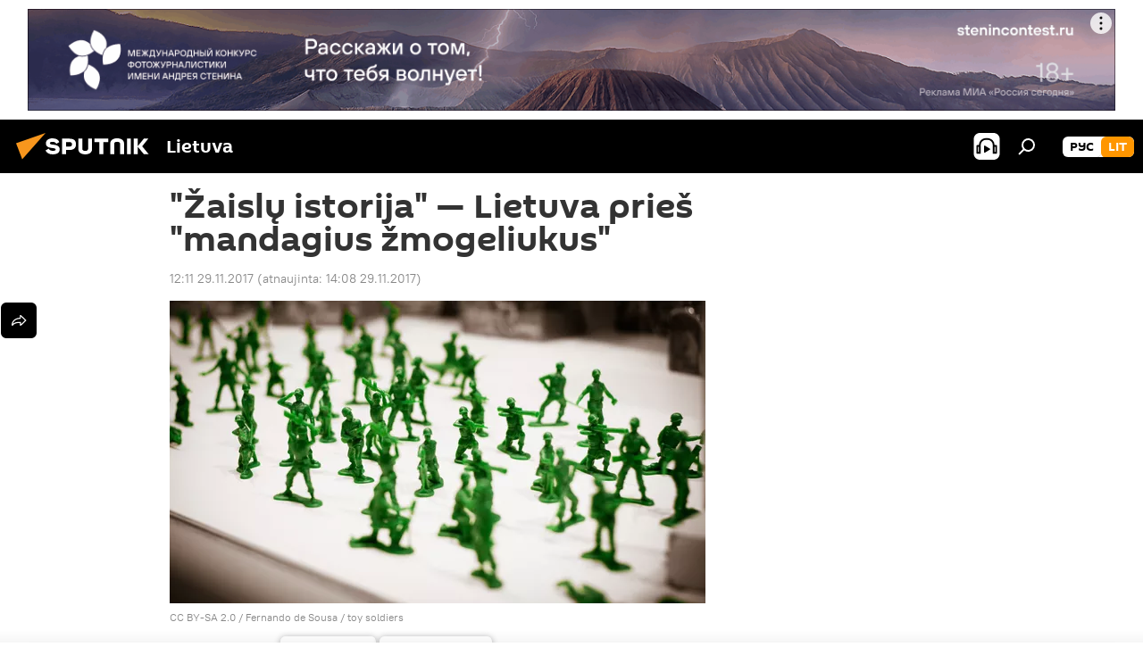

--- FILE ---
content_type: text/html; charset=utf-8
request_url: https://lt.sputniknews.com/20171129/zaislu-istorija-lietuva-pries-mandagius-zmogeliukus-4488599.html
body_size: 19326
content:
<!DOCTYPE html><html lang="lt" data-lang="lit" data-charset="" dir="ltr"><head prefix="og: http://ogp.me/ns# fb: http://ogp.me/ns/fb# article: http://ogp.me/ns/article#"><title>Lietuva prieš mandagius žmogeliukus</title><meta name="description" content="Atrodo, Lietuvai kelia pavojų beveik viskas, kas susiję su Rusija — net žaislai 2017.11.29, Sputnik Lietuva"><meta name="keywords" content="analitika , kolumnistas, lietuva, rusija"><meta http-equiv="X-UA-Compatible" content="IE=edge,chrome=1"><meta http-equiv="Content-Type" content="text/html; charset=utf-8"><meta name="robots" content="index, follow, max-image-preview:large"><meta name="viewport" content="width=device-width, initial-scale=1.0, maximum-scale=1.0, user-scalable=yes"><meta name="HandheldFriendly" content="true"><meta name="MobileOptimzied" content="width"><meta name="referrer" content="always"><meta name="format-detection" content="telephone=no"><meta name="format-detection" content="address=no"><link rel="alternate" type="application/rss+xml" href="https://lt.sputniknews.com/export/rss2/archive/index.xml"><link rel="canonical" href="https://lt.sputniknews.com/20171129/zaislu-istorija-lietuva-pries-mandagius-zmogeliukus-4488599.html"><link rel="preload" as="image" href="https://cdnn1.lt.sputniknews.com/img/448/98/4489828_0:0:3225:1823_600x0_80_0_0_935e2163a03d718717f9a79c7cfcf86e.jpg.webp"><link rel="preconnect" href="https://cdnn1.lt.sputniknews.com/images/"><link rel="dns-prefetch" href="https://cdnn1.lt.sputniknews.com/images/"><link rel="alternate" hreflang="lt" href="https://lt.sputniknews.com/20171129/zaislu-istorija-lietuva-pries-mandagius-zmogeliukus-4488599.html"><link rel="alternate" hreflang="x-default" href="https://lt.sputniknews.com/20171129/zaislu-istorija-lietuva-pries-mandagius-zmogeliukus-4488599.html"><link rel="apple-touch-icon" sizes="57x57" href="https://cdnn1.lt.sputniknews.com/i/favicon/favicon-57x57.png"><link rel="apple-touch-icon" sizes="60x60" href="https://cdnn1.lt.sputniknews.com/i/favicon/favicon-60x60.png"><link rel="apple-touch-icon" sizes="72x72" href="https://cdnn1.lt.sputniknews.com/i/favicon/favicon-72x72.png"><link rel="apple-touch-icon" sizes="76x76" href="https://cdnn1.lt.sputniknews.com/i/favicon/favicon-76x76.png"><link rel="apple-touch-icon" sizes="114x114" href="https://cdnn1.lt.sputniknews.com/i/favicon/favicon-114x114.png"><link rel="apple-touch-icon" sizes="120x120" href="https://cdnn1.lt.sputniknews.com/i/favicon/favicon-120x120.png"><link rel="apple-touch-icon" sizes="144x144" href="https://cdnn1.lt.sputniknews.com/i/favicon/favicon-144x144.png"><link rel="apple-touch-icon" sizes="152x152" href="https://cdnn1.lt.sputniknews.com/i/favicon/favicon-152x152.png"><link rel="apple-touch-icon" sizes="180x180" href="https://cdnn1.lt.sputniknews.com/i/favicon/favicon-180x180.png"><link rel="icon" type="image/png" sizes="192x192" href="https://cdnn1.lt.sputniknews.com/i/favicon/favicon-192x192.png"><link rel="icon" type="image/png" sizes="32x32" href="https://cdnn1.lt.sputniknews.com/i/favicon/favicon-32x32.png"><link rel="icon" type="image/png" sizes="96x96" href="https://cdnn1.lt.sputniknews.com/i/favicon/favicon-96x96.png"><link rel="icon" type="image/png" sizes="16x16" href="https://cdnn1.lt.sputniknews.com/i/favicon/favicon-16x16.png"><link rel="manifest" href="/project_data/manifest.json?4"><meta name="msapplication-TileColor" content="#F4F4F4"><meta name="msapplication-TileImage" content="https://cdnn1.lt.sputniknews.com/i/favicon/favicon-144x144.png"><meta name="theme-color" content="#F4F4F4"><link rel="shortcut icon" href="https://cdnn1.lt.sputniknews.com/i/favicon/favicon.ico"><meta property="fb:app_id" content="198169240664420"><meta property="fb:pages" content="1744289579224877"><meta name="analytics:lang" content="lit"><meta name="analytics:title" content="Lietuva prieš mandagius žmogeliukus"><meta name="analytics:keyw" content="analytics, columnists, geo_Lietuva, geo_Rusija, keyword_aislai, keyword_rusofobija, keyword_alieji__mogeliukai"><meta name="analytics:rubric" content=""><meta name="analytics:tags" content='Analitika, Kolumnistas, Lietuva, Rusija, žaislai, rusofobija, "žalieji žmogeliukai"'><meta name="analytics:site_domain" content="lt.sputniknews.com"><meta name="analytics:article_id" content="4488599"><meta name="analytics:url" content="https://lt.sputniknews.com/20171129/zaislu-istorija-lietuva-pries-mandagius-zmogeliukus-4488599.html"><meta name="analytics:p_ts" content="1511950260"><meta name="analytics:author" content="Andrius Petrinis"><meta name="analytics:isscroll" content="0"><meta property="og:url" content="https://lt.sputniknews.com/20171129/zaislu-istorija-lietuva-pries-mandagius-zmogeliukus-4488599.html"><meta property="og:title" content='"Žaislų istorija" — Lietuva prieš "mandagius žmogeliukus"'><meta property="og:description" content="Atrodo, Lietuvai kelia pavojų beveik viskas, kas susiję su Rusija — net žaislai"><meta property="og:type" content="article"><meta property="og:site_name" content="Sputnik Lietuva"><meta property="og:locale" content="lt_LT"><meta property="og:image" content="https://cdnn1.lt.sputniknews.com/img/448/98/4489828_0:0:3225:1823_2072x0_60_0_0_9d49128187f406e3a492ab864c00db39.jpg.webp"><meta name="relap-image" content="https://cdnn1.lt.sputniknews.com/i/logo/logo-social.png"><meta name="twitter:card" content="summary_large_image"><meta name="twitter:image" content="https://cdnn1.lt.sputniknews.com/img/448/98/4489828_0:0:3225:1823_2072x0_60_0_0_9d49128187f406e3a492ab864c00db39.jpg.webp"><meta property="article:published_time" content="20171129T1211+0200"><meta property="article:modified_time" content="20171129T1408+0200"><meta property="article:author" content="Andrius Petrinis"><link rel="author" href="https://lt.sputniknews.com/author_andrius_petrinis/"><meta property="article:section" content="Naujienos"><meta property="article:tag" content="Analitika "><meta property="article:tag" content="Kolumnistas"><meta property="article:tag" content="Lietuva"><meta property="article:tag" content="Rusija"><meta name="relap-entity-id" content="4488599"><meta property="fb:pages" content="1744289579224877"><link rel="preload" as="style" onload="this.onload=null;this.rel='stylesheet'" type="text/css" href="https://cdnn1.lt.sputniknews.com/css/libs/fonts.min.css?911eb65935"><link rel="stylesheet" type="text/css" href="https://cdnn1.lt.sputniknews.com/css/common.min.css?9149894256"><link rel="stylesheet" type="text/css" href="https://cdnn1.lt.sputniknews.com/css/article.min.css?913fe17605"><script src="https://cdnn1.lt.sputniknews.com/min/js/dist/head.js?9c9052ef3"></script><script data-iub-purposes="1">var _paq = _paq || []; (function() {var stackDomain = window.location.hostname.split('.').reverse();var domain = stackDomain[1] + '.' + stackDomain[0];_paq.push(['setCDNMask', new RegExp('cdn(\\w+).img.'+domain)]); _paq.push(['setSiteId', 'sputnik_lt']); _paq.push(['trackPageView']); _paq.push(['enableLinkTracking']); var d=document, g=d.createElement('script'), s=d.getElementsByTagName('script')[0]; g.type='text/javascript'; g.defer=true; g.async=true; g.src='//a.sputniknews.com/js/sputnik.js'; s.parentNode.insertBefore(g,s); } )();</script><script type="text/javascript" src="https://cdnn1.lt.sputniknews.com/min/js/libs/banners/adfx.loader.bind.js?98d724fe2"></script><script>
                (window.yaContextCb = window.yaContextCb || []).push(() => {
                    replaceOriginalAdFoxMethods();
                    window.Ya.adfoxCode.hbCallbacks = window.Ya.adfoxCode.hbCallbacks || [];
                })
            </script><!--В <head> сайта один раз добавьте код загрузчика-->
<script>window.yaContextCb = window.yaContextCb || []</script>
<script src="https://yandex.ru/ads/system/context.js" async></script><script>var endlessScrollFirst = 4488599; var endlessScrollUrl = '/services/article/infinity/'; var endlessScrollAlgorithm = ''; var endlessScrollQueue = [30174993, 30174917, 30163225, 30158636, 30157861, 30155069, 30150214, 30145914, 30141264, 30140474, 30140394, 30140298, 30097936, 30088806, 23223565];</script><script>var endlessScrollFirst = 4488599; var endlessScrollUrl = '/services/article/infinity/'; var endlessScrollAlgorithm = ''; var endlessScrollQueue = [30174993, 30174917, 30163225, 30158636, 30157861, 30155069, 30150214, 30145914, 30141264, 30140474, 30140394, 30140298, 30097936, 30088806, 23223565];</script></head><body id="body" data-ab="a" data-emoji="0" class="site_lt m-page-article "><div class="schema_org" itemscope="itemscope" itemtype="https://schema.org/WebSite"><meta itemprop="name" content="Sputnik Lietuva"><meta itemprop="alternateName" content="Sputnik Lietuva"><meta itemprop="description" content="Оперативно и достоверно о событиях в стране и в мире."><a itemprop="url" href="https://lt.sputniknews.com" title="Sputnik Lietuva"> </a><meta itemprop="image" content="https://lt.sputniknews.com/i/logo/logo.png"></div><ul class="schema_org" itemscope="itemscope" itemtype="http://schema.org/BreadcrumbList"><li itemprop="itemListElement" itemscope="itemscope" itemtype="http://schema.org/ListItem"><meta itemprop="name" content="Sputnik Lietuva"><meta itemprop="position" content="1"><meta itemprop="item" content="https://lt.sputniknews.com"><a itemprop="url" href="https://lt.sputniknews.com" title="Sputnik Lietuva"> </a></li><li itemprop="itemListElement" itemscope="itemscope" itemtype="http://schema.org/ListItem"><meta itemprop="name" content="Naujienos"><meta itemprop="position" content="2"><meta itemprop="item" content="https://lt.sputniknews.com/20171129/"><a itemprop="url" href="https://lt.sputniknews.com/20171129/" title="Naujienos"> </a></li><li itemprop="itemListElement" itemscope="itemscope" itemtype="http://schema.org/ListItem"><meta itemprop="name" content='"Žaislų istorija" — Lietuva prieš "mandagius žmogeliukus"'><meta itemprop="position" content="3"><meta itemprop="item" content="https://lt.sputniknews.com/20171129/zaislu-istorija-lietuva-pries-mandagius-zmogeliukus-4488599.html"><a itemprop="url" href="https://lt.sputniknews.com/20171129/zaislu-istorija-lietuva-pries-mandagius-zmogeliukus-4488599.html" title='"Žaislų istorija" — Lietuva prieš "mandagius žmogeliukus"'> </a></li></ul><div class="container"><div class="banner m-before-header m-article-desktop" data-position="article_desktop_header" data-infinity="1"><aside class="banner__content"><iframe class="relap-runtime-iframe" style="position:absolute;top:-9999px;left:-9999px;visibility:hidden;" srcdoc="<script src='https://relap.io/v7/relap.js' data-relap-token='HvaPHeJmpVila25r'></script>"></iframe>


<!--AdFox START-->
<!--riaru-->
<!--Площадка: lt.sputniknews.ru / * / *-->
<!--Тип баннера: 100%x-->
<!--Расположение: 50023_bn23-->
<div id="adfox_article_desk100_120-1_1"></div>
<script>
        window.yaContextCb.push(()=>{
    window.Ya.adfoxCode.create({
        ownerId: 249922,
        containerId: 'adfox_article_desk100_120-1_1',
        params: {
            pp: 'boml',
            ps: 'ckud',
            p2: 'fluh',
            puid1: '',
            puid2: '',
            puid3: '',
            puid4: 'analytics:columnists:geo_Lietuva:geo_Rusija:keyword_aislai:keyword_rusofobija:keyword_alieji__mogeliukai'
            }
        })
    })
</script></aside></div><div class="banner m-before-header m-article-mobile" data-position="article_mobile_header" data-infinity="1"><aside class="banner__content"><!--AdFox START-->
<!--riaru-->
<!--Площадка: lt.sputniknews.ru / * / *-->
<!--Тип баннера: 100%x-->
<!--Расположение: 50028_bn28-->
<div id="adfox_article_mob-1-100-300_1"></div>
<script>
        window.yaContextCb.push(()=>{
    window.Ya.adfoxCode.create({
        ownerId: 249922,
        containerId: 'adfox_article_mob-1-100-300_1',
        params: {
            pp: 'bomq',
            ps: 'ckud',
            p2: 'fluh',
            puid1: '',
            puid2: '',
            puid3: '',
            puid4: 'analytics:columnists:geo_Lietuva:geo_Rusija:keyword_aislai:keyword_rusofobija:keyword_alieji__mogeliukai'
            }
        })
    })
</script></aside></div></div><div class="page" id="page"><div id="alerts"><script type="text/template" id="alertAfterRegisterTemplate">
                    
                        <div class="auth-alert m-hidden" id="alertAfterRegister">
                            <div class="auth-alert__text">
                                <%- data.success_title %> <br />
                                <%- data.success_email_1 %>
                                <span class="m-email"></span>
                                <%- data.success_email_2 %>
                            </div>
                            <div class="auth-alert__btn">
                                <button class="form__btn m-min m-black confirmEmail">
                                    <%- data.send %>
                                </button>
                            </div>
                        </div>
                    
                </script><script type="text/template" id="alertAfterRegisterNotifyTemplate">
                    
                        <div class="auth-alert" id="alertAfterRegisterNotify">
                            <div class="auth-alert__text">
                                <%- data.golink_1 %>
                                <span class="m-email">
                                    <%- user.mail %>
                                </span>
                                <%- data.golink_2 %>
                            </div>
                            <% if (user.registerConfirmCount <= 2 ) {%>
                                <div class="auth-alert__btn">
                                    <button class="form__btn m-min m-black confirmEmail">
                                        <%- data.send %>
                                    </button>
                                </div>
                            <% } %>
                        </div>
                    
                </script></div><div class="anchor" id="anchor"><div class="header " id="header"><div class="m-relative"><div class="container m-header"><div class="header__wrap"><div class="header__name"><div class="header__logo"><a href="/" title="Sputnik Lietuva"><svg xmlns="http://www.w3.org/2000/svg" width="176" height="44" viewBox="0 0 176 44" fill="none"><path class="chunk_1" fill-rule="evenodd" clip-rule="evenodd" d="M45.8073 18.3817C45.8073 19.5397 47.1661 19.8409 49.3281 20.0417C54.1074 20.4946 56.8251 21.9539 56.8461 25.3743C56.8461 28.7457 54.2802 30.9568 48.9989 30.9568C44.773 30.9568 42.1067 29.1496 41 26.5814L44.4695 24.5688C45.3754 25.9277 46.5334 27.0343 49.4005 27.0343C51.3127 27.0343 52.319 26.4296 52.319 25.5751C52.319 24.5665 51.6139 24.2163 48.3942 23.866C43.7037 23.3617 41.3899 22.0029 41.3899 18.5824C41.3899 15.9675 43.3511 13 48.9359 13C52.9611 13 55.6274 14.8095 56.4305 17.1746L53.1105 19.1358C53.0877 19.1012 53.0646 19.0657 53.041 19.0295C52.4828 18.1733 51.6672 16.9224 48.6744 16.9224C46.914 16.9224 45.8073 17.4758 45.8073 18.3817ZM67.4834 13.3526H59.5918V30.707H64.0279V26.0794H67.4484C72.1179 26.0794 75.0948 24.319 75.0948 19.6401C75.0854 15.3138 72.6199 13.3526 67.4834 13.3526ZM67.4834 22.206H64.0186V17.226H67.4834C69.8975 17.226 70.654 18.0291 70.654 19.6891C70.6587 21.6527 69.6524 22.206 67.4834 22.206ZM88.6994 24.7206C88.6994 26.2289 87.4924 27.0857 85.3794 27.0857C83.3178 27.0857 82.1597 26.2289 82.1597 24.7206V13.3526H77.7236V25.0264C77.7236 28.6477 80.7425 30.9615 85.4704 30.9615C89.9999 30.9615 93.1168 28.8601 93.1168 25.0264V13.3526H88.6808L88.6994 24.7206ZM136.583 13.3526H132.159V30.7023H136.583V13.3526ZM156.097 13.3526L149.215 21.9235L156.45 30.707H151.066L144.276 22.4559V30.707H139.85V13.3526H144.276V21.8021L151.066 13.3526H156.097ZM95.6874 17.226H101.221V30.707H105.648V17.226H111.181V13.3526H95.6874V17.226ZM113.49 18.7342C113.49 15.2134 116.458 13 121.085 13C125.715 13 128.888 15.0616 128.902 18.7342V30.707H124.466V18.935C124.466 17.6789 123.259 16.8734 121.146 16.8734C119.094 16.8734 117.926 17.6789 117.926 18.935V30.707H113.49V18.7342Z" fill="white"></path><path class="chunk_2" d="M41 7L14.8979 36.5862L8 18.431L41 7Z" fill="#F8961D"></path></svg></a></div><div class="header__project"><span class="header__project-title">Lietuva</span></div></div><div class="header__controls" data-nosnippet=""><div class="share m-header" data-id="4488599" data-url="https://lt.sputniknews.com/20171129/zaislu-istorija-lietuva-pries-mandagius-zmogeliukus-4488599.html" data-title='"Žaislų istorija" — Lietuva prieš "mandagius žmogeliukus"'></div><div class="header__menu"><span class="header__menu-item header__menu-item-radioButton" id="radioButton" data-stream="https://nfw.ria.ru/flv/audio.aspx?ID=68862011&amp;type=mp3"><svg class="svg-icon"><use xmlns:xlink="http://www.w3.org/1999/xlink" xlink:href="/i/sprites/package/inline.svg?63#radio2"></use></svg></span><span class="header__menu-item" data-modal-open="search"><svg class="svg-icon"><use xmlns:xlink="http://www.w3.org/1999/xlink" xlink:href="/i/sprites/package/inline.svg?63#search"></use></svg></span></div><div class="switcher m-double"><div class="switcher__label"><span class="switcher__title">lit</span><span class="switcher__icon"><svg class="svg-icon"><use xmlns:xlink="http://www.w3.org/1999/xlink" xlink:href="/i/sprites/package/inline.svg?63#arrowDown"></use></svg></span></div><div class="switcher__dropdown"><div translate="no" class="notranslate"><div class="switcher__list"><a href="https://lt.sputniknews.ru/" class="switcher__link"><span class="switcher__project">Sputnik Литва</span><span class="switcher__abbr" data-abbr="рус">рус</span></a><a href="https://lt.sputniknews.com/" class="switcher__link m-selected"><span class="switcher__project">Sputnik Lietuva</span><span class="switcher__abbr" data-abbr="lit">lit</span><i class="switcher__accept"><svg class="svg-icon"><use xmlns:xlink="http://www.w3.org/1999/xlink" xlink:href="/i/sprites/package/inline.svg?63#ok"></use></svg></i></a></div></div></div></div></div></div></div></div></div></div><script>var GLOBAL = GLOBAL || {}; GLOBAL.translate = {}; GLOBAL.rtl = 0; GLOBAL.lang = "lit"; GLOBAL.design = "lt"; GLOBAL.charset = ""; GLOBAL.project = "sputnik_lt"; GLOBAL.htmlCache = 1; GLOBAL.translate.search = {}; GLOBAL.translate.search.notFound = "Nieko nerasta"; GLOBAL.translate.search.stringLenght = "Norėdami ieškoti, įveskite daugiau raidžių"; GLOBAL.www = "https://lt.sputniknews.com"; GLOBAL.seo = {}; GLOBAL.seo.title = ""; GLOBAL.seo.keywords = ""; GLOBAL.seo.description = ""; GLOBAL.sock = {}; GLOBAL.sock.server = "https://cm.sputniknews.com/chat"; GLOBAL.sock.lang = "lit"; GLOBAL.sock.project = "sputnik_lt"; GLOBAL.social = {}; GLOBAL.social.fbID = "198169240664420"; GLOBAL.share = [ { name: 'twitter', mobile: false },{ name: 'whatsapp', mobile: false },{ name: 'odnoklassniki', mobile: false },{ name: 'telegram', mobile: false },{ name: 'messenger', mobile: true },{ name: 'viber', mobile: true } ]; GLOBAL.csrf_token = ''; GLOBAL.search = {}; GLOBAL.auth = {}; GLOBAL.auth.status = 'error'; GLOBAL.auth.provider = ''; GLOBAL.auth.twitter = '/id/twitter/request/'; GLOBAL.auth.facebook = '/id/facebook/request/'; GLOBAL.auth.vkontakte = '/id/vkontakte/request/'; GLOBAL.auth.google = '/id/google/request/'; GLOBAL.auth.ok = '/id/ok/request/'; GLOBAL.auth.apple = '/id/apple/request/'; GLOBAL.auth.moderator = ''; GLOBAL.user = {}; GLOBAL.user.id = ""; GLOBAL.user.emailActive = ""; GLOBAL.user.registerConfirmCount = 0; GLOBAL.article = GLOBAL.article || {}; GLOBAL.article.id = 4488599; GLOBAL.article.chat_expired = !!1; GLOBAL.chat = GLOBAL.chat || {}; GLOBAL.chat.show = !!1; GLOBAL.locale = {"convertDate":{"yesterday":"Vakar","hours":{"nominative":"%{s} \u043c\u0438\u043d\u0443\u0442\u0443 \u043d\u0430\u0437\u0430\u0434","genitive":"%{s} \u043c\u0438\u043d\u0443\u0442\u044b \u043d\u0430\u0437\u0430\u0434"},"minutes":{"nominative":"%{s} \u0447\u0430\u0441 \u043d\u0430\u0437\u0430\u0434","genitive":"%{s} \u0447\u0430\u0441\u0430 \u043d\u0430\u0437\u0430\u0434"}},"js_templates":{"unread":"Neskaityta","you":"J\u016bs","author":"autorius","report":"Pasisk\u0173sti","reply":"Atsakyti","remove":"I\u0161trinti","closeall":"\u0417\u0430\u043a\u0440\u044b\u0442\u044c \u0432\u0441\u0435","notifications":"Notificaciones","disable_twelve":"I\u0161jungti 12 valand\u0173","new_message":"Nauja \u017einut\u0117 i\u0161 lt.sputniknews.com","acc_block":"AAdministratorius u\u017eblokavo j\u016bs\u0173 paskyr\u0105","acc_unblock":"Administratorius atblokavo j\u016bs\u0173 paskyr\u0105","you_subscribe_1":"J\u016bs u\u017esiprenumeravote tem\u0105 ","you_subscribe_2":". Prenumeratas galite tvarkyti asmenin\u0117je paskyroje","you_received_warning_1":"Gavote ","you_received_warning_2":" - \u0105j\u012f \u012fsp\u0117jim\u0105. Gerbkite kitus narius ir nepa\u017eeidin\u0117kite komentavimo taisykli\u0173. Po tre\u010diojo pa\u017eeidimo b\u016bsite u\u017eblokuotas 12 valand\u0173.","block_time":"Blokavimo laikotarpis: ","hours":" valanda","forever":"visam laikui","feedback":"Susisiekti","my_subscriptions":"Mano prenumeratos","rules":"Med\u017eiagos komentavimo taisykl\u0117s","chat":"Pokalbis: ","chat_new_messages":"Nauji pokalbi\u0173 prane\u0161imai","chat_moder_remove_1":"J\u016bs\u0173 prane\u0161im\u0105 ","chat_moder_remove_2":" i\u0161tryn\u0117 administratorius ","chat_close_time_1":"Pokalbyje niekas nera\u0161\u0117 ilgiau nei 12 valand\u0173, jis bus u\u017edarytas po ","chat_close_time_2":" valand\u0173","chat_new_emoji_1":"Naujos reakcijos ","chat_new_emoji_2":" \u012f j\u016bs\u0173 \u012fra\u0161\u0105 ","chat_message_reply_1":"\u012e j\u016bs\u0173 komentar\u0105 ","chat_message_reply_2":" atsak\u0117 vartotojas","emoji_1":"Patinka","emoji_2":"Ha-ha","emoji_3":"Nuostabu","emoji_4":"Li\u016bdna","emoji_5":"Piktina","emoji_6":"Nepatinka","site_subscribe_podcast":{"success":"A\u010di\u016b, j\u016bs u\u017esiprenumeravote naujienlai\u0161k\u012f! Asmenin\u0117je paskyroje galite nustatyti ar at\u0161aukti prenumerat\u0105","subscribed":"J\u016bs jau u\u017esiprenumeravote \u0161\u012f naujienlai\u0161k\u012f","error":"\u012evyko netik\u0117ta klaida. Pabandykite dar kart\u0105 v\u0117liau."}},"smartcaptcha":{"site_key":"ysc1_Zf0zfLRI3tRHYHJpbX6EjjBcG1AhG9LV0dmZQfJu8ba04c1b"}}; GLOBAL = {...GLOBAL, ...{"subscribe":{"email":"\u012eveskite savo elektroninio pa\u0161to adres\u0105","button":"Prenumerata","send":"D\u0117kojame, jums buvo i\u0161si\u0173stas el. lai\u0161kas su nuoroda patvirtinti j\u016bs\u0173 prenumerat\u0105.","subscribe":"A\u010di\u016b, j\u016bs u\u017esiprenumeravote naujienlai\u0161k\u012f! Asmenin\u0117je paskyroje galite nustatyti ar at\u0161aukti prenumerat\u0105","confirm":"J\u016bs jau u\u017esiprenumeravote \u0161\u012f naujienlai\u0161k\u012f","registration":{"@attributes":{"button":"U\u017esiregistruoti"}},"social":{"@attributes":{"count":"1"},"comment":[{},{},{},{},{},{},{},{},{},{}],"item":{"@attributes":{"type":"tg","title":"telegram"}}}}}}; GLOBAL.js = {}; GLOBAL.js.videoplayer = "https://cdnn1.lt.sputniknews.com/min/js/dist/videoplayer.js?9651130d6"; GLOBAL.userpic = "/userpic/"; GLOBAL.gmt = ""; GLOBAL.tz = "+0200"; GLOBAL.projectList = [ { title: 'Tarptautinis', country: [ { title: 'Anglų', url: 'https://sputnikglobe.com', flag: 'flags-INT', lang: 'International', lang2: 'English' }, ] }, { title: 'Artimieji Rytai', country: [ { title: 'Arabų', url: 'https://sarabic.ae/', flag: 'flags-INT', lang: 'Sputnik عربي', lang2: 'Arabic' }, { title: 'Turkų', url: 'https://anlatilaninotesi.com.tr/', flag: 'flags-TUR', lang: 'Türkiye', lang2: 'Türkçe' }, { title: 'Farsi', url: 'https://spnfa.ir/', flag: 'flags-INT', lang: 'Sputnik ایران', lang2: 'Persian' }, { title: 'Dari', url: 'https://sputnik.af/', flag: 'flags-INT', lang: 'Sputnik افغانستان', lang2: 'Dari' }, ] }, { title: 'Латинская Америка', country: [ { title: 'Ispanų', url: 'https://noticiaslatam.lat/', flag: 'flags-INT', lang: 'Mundo', lang2: 'Español' }, { title: 'Portugalų', url: 'https://noticiabrasil.net.br/', flag: 'flags-BRA', lang: 'Brasil', lang2: 'Português' }, ] }, { title: '', country: [ { title: 'Хинди', url: 'https://hindi.sputniknews.in', flag: 'flags-IND', lang: 'भारत', lang2: 'हिंदी' }, { title: 'Anglų', url: 'https://sputniknews.in', flag: 'flags-IND', lang: 'India', lang2: 'English' }, ] }, { title: 'Rytų ir Pietryčių Azija', country: [ { title: 'Vietnamiečių', url: 'https://kevesko.vn/', flag: 'flags-VNM', lang: 'Việt Nam', lang2: 'Tiếng Việt' }, { title: 'Japonų', url: 'https://sputniknews.jp/', flag: 'flags-JPN', lang: '日本', lang2: '日本語' }, { title: 'Kinų', url: 'https://sputniknews.cn/', flag: 'flags-CHN', lang: '中国', lang2: '中文' }, ] }, { title: 'Centrinė Azija', country: [ { title: 'Kazachų', url: 'https://sputnik.kz/', flag: 'flags-KAZ', lang: 'Қазақстан', lang2: 'Қазақ тілі' }, { title: 'Kirgizų', url: 'https://sputnik.kg/', flag: 'flags-KGZ', lang: 'Кыргызстан', lang2: 'Кыргызча' }, { title: 'Uzbekų', url: 'https://oz.sputniknews.uz/', flag: 'flags-UZB', lang: 'Oʻzbekiston', lang2: 'Ўзбекча' }, { title: 'Tadžikų', url: 'https://sputnik.tj/', flag: 'flags-TJK', lang: 'Тоҷикистон', lang2: 'Тоҷикӣ' }, ] }, { title: 'Африка', country: [ { title: 'Prancūzų', url: 'https://fr.sputniknews.africa/', flag: 'flags-INT', lang: 'Afrique', lang2: 'Français' }, { title: 'Anglų', url: 'https://en.sputniknews.africa', flag: 'flags-INT', lang: 'Africa', lang2: 'English' }, ] }, { title: 'Užkaukazė', country: [ { title: 'Armėnų', url: 'https://arm.sputniknews.ru/', flag: 'flags-ARM', lang: 'Արմենիա', lang2: 'Հայերեն' }, { title: 'Abchazų', url: 'https://sputnik-abkhazia.info/', flag: 'flags-ABH', lang: 'Аҧсны', lang2: 'Аҧсышәала' }, { title: 'Osetinų', url: 'https://sputnik-ossetia.com/', flag: 'flags-OST', lang: 'Хуссар Ирыстон', lang2: 'Иронау' }, { title: 'Gruzinų', url: 'https://sputnik-georgia.com/', flag: 'flags-GEO', lang: 'საქართველო', lang2: 'ქართული' }, { title: 'Azerbaidžaniečių', url: 'https://sputnik.az/', flag: 'flags-AZE', lang: 'Azərbaycan', lang2: 'Аzərbaycanca' }, ] }, { title: 'Europa', country: [ { title: 'Serbų', url: 'https://sputnikportal.rs/', flag: 'flags-SRB', lang: 'Србиjа', lang2: 'Српски' }, { title: 'Русский', url: 'https://lv.sputniknews.ru/', flag: 'flags-LVA', lang: 'Latvija', lang2: 'Русский' }, { title: 'Русский', url: 'https://lt.sputniknews.ru/', flag: 'flags-LTU', lang: 'Lietuva', lang2: 'Русский' }, { title: 'Moldavų', url: 'https://md.sputniknews.com/', flag: 'flags-MDA', lang: 'Moldova', lang2: 'Moldovenească' }, { title: 'Baltarusių', url: 'https://bel.sputnik.by/', flag: 'flags-BLR', lang: 'Беларусь', lang2: 'Беларускi' } ] }, ];</script><div class="wrapper" id="endless" data-infinity-max-count="2"><div class="endless__item " data-infinity="1" data-supertag="0" data-remove-fat="0" data-advertisement-project="0" data-remove-advertisement="0" data-id="4488599" data-date="20171129" data-endless="1" data-domain="lt.sputniknews.com" data-project="sputnik_lt" data-url="/20171129/zaislu-istorija-lietuva-pries-mandagius-zmogeliukus-4488599.html" data-full-url="https://lt.sputniknews.com/20171129/zaislu-istorija-lietuva-pries-mandagius-zmogeliukus-4488599.html" data-title='"Žaislų istorija" — Lietuva prieš "mandagius žmogeliukus"' data-published="2017-11-29T12:11+0200" data-text-length="0" data-keywords="analitika , kolumnistas, lietuva, rusija" data-author="Andrius Petrinis" data-analytics-keyw="analytics, columnists, geo_Lietuva, geo_Rusija" data-analytics-rubric="" data-analytics-tags='Analitika, Kolumnistas, Lietuva, Rusija, žaislai, rusofobija, "žalieji žmogeliukai"' data-article-show="" data-chat-expired="" data-pts="1511950260" data-article-type="article" data-is-scroll="1" data-head-title='"Žaislų istorija" — Lietuva prieš "mandagius žmogeliukus" - Sputnik Lietuva, 29.11.2017'><div class="container m-content"><div class="layout"><div class="article "><div class="article__meta" itemscope="" itemtype="https://schema.org/Article"><div itemprop="mainEntityOfPage">https://lt.sputniknews.com/20171129/zaislu-istorija-lietuva-pries-mandagius-zmogeliukus-4488599.html</div><a itemprop="url" href="https://lt.sputniknews.com/20171129/zaislu-istorija-lietuva-pries-mandagius-zmogeliukus-4488599.html" title='"Žaislų istorija" — Lietuva prieš "mandagius žmogeliukus"'></a><div itemprop="headline">"Žaislų istorija" — Lietuva prieš "mandagius žmogeliukus"</div><div itemprop="name">"Žaislų istorija" — Lietuva prieš "mandagius žmogeliukus"</div><div itemprop="alternateName">Sputnik Lietuva</div><div itemprop="description">Atrodo, Lietuvai kelia pavojų beveik viskas, kas susiję su Rusija — net žaislai 2017.11.29, Sputnik Lietuva</div><div itemprop="datePublished">2017-11-29T12:11+0200</div><div itemprop="dateCreated">2017-11-29T12:11+0200</div><div itemprop="dateModified">2017-11-29T14:08+0200</div><div itemprop="associatedMedia">https://cdnn1.lt.sputniknews.com/img/448/98/4489828_0:0:3225:1823_1920x0_80_0_0_e49a3fbaa0b986aa967a130d192940a5.jpg.webp</div><div itemprop="contentLocation">lietuva</div><div itemprop="contentLocation">rusija</div><div itemprop="copyrightHolder" itemscope="" itemtype="http://schema.org/Organization"><div itemprop="name">Sputnik Lietuva</div><a itemprop="url" href="https://lt.sputniknews.com" title="Sputnik Lietuva"> </a><div itemprop="email">media@sputniknews.com</div><div itemprop="telephone">+74956456601</div><div itemprop="legalName">MIA „Rossiya Segodnya“</div><a itemprop="sameAs" href="https://t.me/sputniklive"> </a><div itemprop="logo" itemscope="" itemtype="https://schema.org/ImageObject"><a itemprop="url" href="https://lt.sputniknews.com/i/logo/logo.png" title="Sputnik Lietuva"> </a><a itemprop="contentUrl" href="https://lt.sputniknews.com/i/logo/logo.png" title="Sputnik Lietuva"> </a><div itemprop="width">252</div><div itemprop="height">60</div></div></div><div itemprop="copyrightYear">2017</div><div itemprop="creator" itemscope="" itemtype="http://schema.org/Person"><div itemprop="name">Andrius Petrinis</div><a itemprop="url" href="https://lt.sputniknews.com/author_andrius_petrinis/"> </a><div itemprop="image">https://cdnn1.lt.sputniknews.com/img/511/84/5118487_0:0:773:774_100x100_80_0_0_13d90016a9f86e857bb4cab2d6ae69cf.jpg.webp</div></div><div itemprop="editor" itemscope="" itemtype="http://schema.org/Person"><div itemprop="name">Andrius Petrinis</div><a itemprop="url" href="https://lt.sputniknews.com/author_andrius_petrinis/"> </a><div itemprop="image">https://cdnn1.lt.sputniknews.com/img/511/84/5118487_0:0:773:774_100x100_80_0_0_13d90016a9f86e857bb4cab2d6ae69cf.jpg.webp</div></div><div itemprop="genre">Naujienos</div><div itemprop="inLanguage">lt_LT</div><div itemprop="sourceOrganization" itemscope="" itemtype="http://schema.org/Organization"><div itemprop="name">Sputnik Lietuva</div><a itemprop="url" href="https://lt.sputniknews.com" title="Sputnik Lietuva"> </a><div itemprop="email">media@sputniknews.com</div><div itemprop="telephone">+74956456601</div><div itemprop="legalName">MIA „Rossiya Segodnya“</div><a itemprop="sameAs" href="https://t.me/sputniklive"> </a><div itemprop="logo" itemscope="" itemtype="https://schema.org/ImageObject"><a itemprop="url" href="https://lt.sputniknews.com/i/logo/logo.png" title="Sputnik Lietuva"> </a><a itemprop="contentUrl" href="https://lt.sputniknews.com/i/logo/logo.png" title="Sputnik Lietuva"> </a><div itemprop="width">252</div><div itemprop="height">60</div></div></div><div itemprop="image" itemscope="" itemtype="https://schema.org/ImageObject"><a itemprop="url" href="https://cdnn1.lt.sputniknews.com/img/448/98/4489828_0:0:3225:1823_1920x0_80_0_0_e49a3fbaa0b986aa967a130d192940a5.jpg.webp" title="Игрушечные солдатики"></a><a itemprop="contentUrl" href="https://cdnn1.lt.sputniknews.com/img/448/98/4489828_0:0:3225:1823_1920x0_80_0_0_e49a3fbaa0b986aa967a130d192940a5.jpg.webp" title="Игрушечные солдатики"></a><div itemprop="width">1920</div><div itemprop="height">1080</div><div itemprop="representativeOfPage">true</div></div><a itemprop="thumbnailUrl" href="https://cdnn1.lt.sputniknews.com/img/448/98/4489828_0:0:3225:1823_1920x0_80_0_0_e49a3fbaa0b986aa967a130d192940a5.jpg.webp"></a><div itemprop="image" itemscope="" itemtype="https://schema.org/ImageObject"><a itemprop="url" href="https://cdnn1.lt.sputniknews.com/img/448/98/4489828_0:0:2901:1823_1920x0_80_0_0_02015b29bdc6b73edfd391774fbbe0cb.jpg.webp" title="Игрушечные солдатики"></a><a itemprop="contentUrl" href="https://cdnn1.lt.sputniknews.com/img/448/98/4489828_0:0:2901:1823_1920x0_80_0_0_02015b29bdc6b73edfd391774fbbe0cb.jpg.webp" title="Игрушечные солдатики"></a><div itemprop="width">1920</div><div itemprop="height">1440</div><div itemprop="representativeOfPage">true</div></div><a itemprop="thumbnailUrl" href="https://cdnn1.lt.sputniknews.com/img/448/98/4489828_0:0:2901:1823_1920x0_80_0_0_02015b29bdc6b73edfd391774fbbe0cb.jpg.webp">https://cdnn1.lt.sputniknews.com/img/448/98/4489828_0:0:2901:1823_1920x0_80_0_0_02015b29bdc6b73edfd391774fbbe0cb.jpg.webp</a><div itemprop="image" itemscope="" itemtype="https://schema.org/ImageObject"><a itemprop="url" href="https://cdnn1.lt.sputniknews.com/img/448/98/4489828_477:0:2135:1823_1920x0_80_0_0_ee9f6d3727412fead9f87cd4b90808d6.jpg.webp" title="Игрушечные солдатики"></a><a itemprop="contentUrl" href="https://cdnn1.lt.sputniknews.com/img/448/98/4489828_477:0:2135:1823_1920x0_80_0_0_ee9f6d3727412fead9f87cd4b90808d6.jpg.webp" title="Игрушечные солдатики"></a><div itemprop="width">1920</div><div itemprop="height">1920</div><div itemprop="representativeOfPage">true</div></div><a itemprop="thumbnailUrl" href="https://cdnn1.lt.sputniknews.com/img/448/98/4489828_477:0:2135:1823_1920x0_80_0_0_ee9f6d3727412fead9f87cd4b90808d6.jpg.webp" title="Игрушечные солдатики"></a><div itemprop="publisher" itemscope="" itemtype="http://schema.org/Organization"><div itemprop="name">Sputnik Lietuva</div><a itemprop="url" href="https://lt.sputniknews.com" title="Sputnik Lietuva"> </a><div itemprop="email">media@sputniknews.com</div><div itemprop="telephone">+74956456601</div><div itemprop="legalName">MIA „Rossiya Segodnya“</div><a itemprop="sameAs" href="https://t.me/sputniklive"> </a><div itemprop="logo" itemscope="" itemtype="https://schema.org/ImageObject"><a itemprop="url" href="https://lt.sputniknews.com/i/logo/logo.png" title="Sputnik Lietuva"> </a><a itemprop="contentUrl" href="https://lt.sputniknews.com/i/logo/logo.png" title="Sputnik Lietuva"> </a><div itemprop="width">252</div><div itemprop="height">60</div></div></div><div itemprop="author" itemscope="" itemtype="http://schema.org/Person"><div itemprop="name">Andrius Petrinis</div><a itemprop="url" href="https://lt.sputniknews.com/author_andrius_petrinis/"> </a><div itemprop="image">https://cdnn1.lt.sputniknews.com/img/511/84/5118487_0:0:773:774_100x100_80_0_0_13d90016a9f86e857bb4cab2d6ae69cf.jpg.webp</div></div><div itemprop="keywords">analitika , kolumnistas, lietuva, rusija</div><div itemprop="about" itemscope="" itemtype="https://schema.org/Thing"><div itemprop="name">analitika , kolumnistas, lietuva, rusija</div></div></div><div class="article__header"><h1 class="article__title">"Žaislų istorija" — Lietuva prieš "mandagius žmogeliukus"</h1><div class="article__info " data-nosnippet=""><div class="article__info-date"><a href="/20171129/" class="" title="Naujienų archyvas" data-unixtime="1511950260">12:11 29.11.2017</a> <span class="article__info-date-modified " data-unixtime="1511957294"> (atnaujinta: <span class="date">14:08 29.11.2017</span>)</span></div><div class="article__view" data-id="4488599"></div></div><div class="article__announce"><div class="media" data-media-tipe="s405x229"><div class="media__size"><div class="photoview__open" data-photoview-group="4488599" data-photoview-src="https://cdnn1.lt.sputniknews.com/img/448/98/4489828_0:0:3243:1824_1440x900_80_0_1_78843d6b8576c4afbbd6b7f69e41450c.jpg.webp?source-sid=cc_by-sa_20" data-photoview-image-id="4489827" data-photoview-sharelink="https://lt.sputniknews.com/20171129/zaislu-istorija-lietuva-pries-mandagius-zmogeliukus-4488599.html?share-img=4489827"><noindex><div class="photoview__open-info"><span class="photoview__copyright"><a href="https://creativecommons.org/licenses/by-sa/2.0/" title="CC BY-SA 2.0">CC BY-SA 2.0</a> / <a href="https://www.flickr.com/photos/fernando/5342538219/in/[base64]" title="Fernando de Sousa">Fernando de Sousa</a> / toy soldiers</span><span class="photoview__ext-link"></span><span class="photoview__desc-text">Игрушечные солдатики</span></div></noindex><img media-type="s405x229" data-source-sid="cc_by-sa_20" alt="Игрушечные солдатики - Sputnik Lietuva" title="Игрушечные солдатики" src="https://cdnn1.lt.sputniknews.com/img/448/98/4489828_0:0:3225:1823_600x0_80_0_0_935e2163a03d718717f9a79c7cfcf86e.jpg.webp"></div></div><div class="media__copyright " data-nosnippet=""><div class="media__copyright-item m-copyright"><a href="https://creativecommons.org/licenses/by-sa/2.0/" title="CC BY-SA 2.0">CC BY-SA 2.0</a> / <a href="https://www.flickr.com/photos/fernando/5342538219/in/[base64]" title="Fernando de Sousa">Fernando de Sousa</a> / toy soldiers</div></div></div></div><div class="article__messengers"><div class="flex-align_center"><span class="article__google-news__label">Prenumeruokite</span></div><div class="flex-align_center"><a class="article__yandex-news__icon" href="https://news.yandex.ru/index.html?from=rubric&#38;favid=254151962" title="Новости" target="_blank" rel="noopener nofollow"><img src="https://cdnn1.lt.sputniknews.com/i/svg/yandex_news_btn.svg" width="107" height="40" alt="Новости"></a><a class="article__telegram-news__icon" href="https://t.me/sputniknews_lt" title="Telegram" target="_blank" rel="noopener nofollow"><img src="https://cdnn1.lt.sputniknews.com/i/svg/telegram-news.svg" width="126" height="40" alt="Telegram"></a></div></div><div class="article__author"><div class="article__author-item"><div class="article__author-wrapper"><div class="article__author-image"><img media-type="s150x150" data-source-sid="not_sputnik_photo" alt="Мужской силуэт - Sputnik Lietuva" title="Мужской силуэт" src="https://cdnn1.lt.sputniknews.com/img/511/84/5118487_0:0:773:774_100x100_80_0_0_13d90016a9f86e857bb4cab2d6ae69cf.jpg.webp"></div><div class="article__author-info"><div class="article__author-name">Andrius Petrinis</div><div class="article__author-links"><a class="m-color-main" href="/author_andrius_petrinis/" title="Visos medžiagos">Visos medžiagos</a></div></div></div></div></div><div class="article__announce-text">Atrodo, Lietuvai kelia pavojų beveik viskas, kas susiję su Rusija — net žaislai</div></div><div class="article__body"><div class="article__block" data-type="text"><div class="article__text"><p>Kodėl paranoja progresuoja?</p>
<p>Jeigu pasitelkti viena&#353;ali&#353;ką Vakarų logiką, tai Rusiją galima apklatinti tuo, kad ji vykdo informacinį karą prie&#353; JAV ir ES (neva&#160;siekdama sunaikinti jų demokratijos pagrindus), taip pat pasinaudojusi "neteisinga literatūra" ir "propagandiniais filmais" stengiasi "primesti" visam pasauliui savo istorijos versiją (kuri kažkodėl nesutampa su buvusio Ukrainos premjero Aresenijaus Jaceniuko versija, jos Tarybų Sąjunga užpuolė Ukrainą ir Vokietiją).</p>
<p><a href="http://sputniknews.lt/columnists/20171127/4471211/lietuva-drasiai-atsisake-zaisliniu-mandagiu-zmoniu.html"><b>Lietuva drąsiai atsisakė žaislinių "mandagių žmonių" &gt;&gt;</b></a></p></div></div><div class="article__block" data-type="text"><div class="article__text">
<p>Tačiau, kai kažkokie "ekspertai" daro i&#353;vadą, kad grėsmę kelia animaciniai filmukai "Ma&#353;a ir lokys" ir KVN, tai jau visi&#353;kai nesuvokiama. Atrodytų, kad peržengtos visos ribos? Tačiau, pasirodo, dugno dar nepasiekėme.</p>
<h3>&#352;ičia jums ne čia</h3>
<p>Vokietijos žurnalistai padarė neįtikėtiną atradimą. Pasirodo, Rusijoje prekyboje atsirado neįprastas Kalėdų eglutės žaisliukų rinkinys pavadinimu "Mūsų tradicijos", o ant kalėdinio rutulio&#160;&#8212; baisu&#160;&#8212; pavaizduota karinė technika.</div></div><div class="article__block" data-type="article" data-article="main-photo"><div class="article__article m-image"><a href="/20171121/aukstuju-technologiju-sienos-statybos-rusijos-pasienyje-4415800.html" class="article__article-image" inject-number="" inject-position="" title="Tinka visos priemonės: kaip Baltijos šalys atsitveria nuo Rusijos"><img media-type="s1000x440" data-source-sid="rian_photo" alt="Таможенный пост Багратионовск в Калининградской области - Sputnik Lietuva" title="Таможенный пост Багратионовск в Калининградской области" class=" lazyload" src="data:image/svg+xml,%3Csvg%20xmlns=%22http://www.w3.org/2000/svg%22%20width=%22600%22%20height=%22264%22%3E%3C/svg%3E" data-src="https://cdnn1.lt.sputniknews.com/img/209/15/2091533_0:382:2914:1665_600x0_80_0_0_081969cc6f392c8605e6d3ae149a45e5.jpg.webp"></a><div class="article__article-desc"><a href="/20171121/aukstuju-technologiju-sienos-statybos-rusijos-pasienyje-4415800.html" class="article__article-title" inject-number="" inject-position="" title="Tinka visos priemonės: kaip Baltijos šalys atsitveria nuo Rusijos">Tinka visos priemonės: kaip Baltijos šalys atsitveria nuo Rusijos</a></div><div class="article__article-info" data-type="article"><div class="elem-info"><div class="elem-info__date " data-unixtime="1511281500">2017 Lapkričio 21, 18:25</div><div class="elem-info__views" data-id="4415800"></div><div class="elem-info__share"><div class="share" data-id="4415800" data-url="https://lt.sputniknews.com/20171121/aukstuju-technologiju-sienos-statybos-rusijos-pasienyje-4415800.html" data-title="Tinka visos priemonės: kaip Baltijos šalys atsitveria nuo Rusijos"></div></div></div></div></div></div><div class="article__block" data-type="text"><div class="article__text"></p>
<p>Tegul Kremliaus kariauna "gadina" tik savo vaikus. Tai ne, nori Rusijos militarizmu užkrėsti visus i&#353; eilės. Kaip Lietuva besistengtų apginti save&#160;nuo "mandagių žaliųjų žmogeliukų", jie jau čia.</p></div></div><div class="article__block" data-type="text"><div class="article__text">
<p>"Pasipiktinę miestiečiai" internete paskelbė ataskaitą, kad Vilniaus rusų knygyne (beja, gerai būtų i&#353;siai&#353;kinti, kokiu būdu &#353;ie "patriotai" ten užsuko) parduodami tei patys "imperijos kareivėliai", kurie "užėmė" Krymą.</p>
<p>Ir Vyriausybė greitai patvirtino Ūkio ministerijos parengtas Vartotojų teisių apsaugos įstatymo pataisas, kurios draudžia prekyba prekėmis, kuriomis siekiama "propaguoti karą, teigiamą požiūrį į agresiją kitų valstybių atžvilgiu ar kėsinimąsi į valstybių suverenumą".</p>
<p>Ministerijos teigimu, tokios prekės yra nesuderinamos su Lietuvos valstybės interesais ir gali juos pažeisti. O Lietuvos nacionalinės vartotojų federacijos (LNVF) vadovė Alvita Armanavičienė pabrėžė, kad minėtų prekių grupių prieinamumas turėjo būti ribojamas "jau seniai", nes tai tiesiog nesuvokiama vaikų atžvilgiu.</p>
<h3>Atrankinė tiesa</h3>
<p>Jeigu įsikalausyti į ponios Armanavičienės žodžius, i&#353;imti i&#353; prekybos reikia viską, kas yra berniuko vaikystės neatsėjamoji dalis. Ai&#353;ku, niekas to&#160;nedarys. Norite sužinoti, kaip viskas vyks, pasižiūrėkite į lietuvi&#353;kos cenzūros veiksmus žiniasklaidoje.</p>
<p>Teori&#353;kai, ji kovoja su tais, kas kursto tautinę nesantaiką, i&#353;kreipia istoriją ir taip toliau. Tik kaltais (ir draudžiamais) visuomet lieka kažkodėl Rusijos kanalai, o Amerikos žurnalistikos agresija&#160;&#8212; visai normalu.</div></div><div class="article__block" data-type="article" data-article="main-photo"><div class="article__article m-image"><a href="/20170812/kibernetinio-saugumo-specialistai-iesko-kuo-pakeisti-rusijos-gamybos-programine-iranga-3661525.html" class="article__article-image" inject-number="" inject-position="" title="Lietuva ieško kuo pakeisti Rusijos programinę įrangą"><img media-type="ar10x4" data-source-sid="cc_by_20" alt="Компьютерная безопасность. - Sputnik Lietuva" title="Компьютерная безопасность." class=" lazyload" src="data:image/svg+xml,%3Csvg%20xmlns=%22http://www.w3.org/2000/svg%22%20width=%22600%22%20height=%22240%22%3E%3C/svg%3E" data-src="https://cdnn1.lt.sputniknews.com/img/185/80/1858010_0:768:5760:3072_600x0_80_0_0_30862cfa72a8160f43fc18f09d3a11a3.jpg.webp"></a><div class="article__article-desc"><a href="/20170812/kibernetinio-saugumo-specialistai-iesko-kuo-pakeisti-rusijos-gamybos-programine-iranga-3661525.html" class="article__article-title" inject-number="" inject-position="" title="Lietuva ieško kuo pakeisti Rusijos programinę įrangą">Lietuva ieško kuo pakeisti Rusijos programinę įrangą</a></div><div class="article__article-info" data-type="article"><div class="elem-info"><div class="elem-info__date " data-unixtime="1502536380">2017 Rugpjūčio 12, 14:13</div><div class="elem-info__views" data-id="3661525"></div><div class="elem-info__share"><div class="share" data-id="3661525" data-url="https://lt.sputniknews.com/20170812/kibernetinio-saugumo-specialistai-iesko-kuo-pakeisti-rusijos-gamybos-programine-iranga-3661525.html" data-title="Lietuva ieško kuo pakeisti Rusijos programinę įrangą"></div></div></div></div></div></div><div class="article__block" data-type="text"><div class="article__text"></p>
<p>Atitinkamai, Rusijos žaislinis tankas bus uždraustas, o NATO&#160;&#8212; galima, juk jis ne užgrobėjas, o kovotojas už laisvę ir demokratiją (o tai, kad Amerika bomborduoja visus i&#353; eilės, ir pastoviai giria savo "&#353;ventą" kariuomenę, tai visai normalu).</p>
<p>Esminis klausimas: "Kokia yra priežastis tokios atrankinės teisėsaugos ant &#353;izofrenijos ribos?". Galima sakyti, kad pagrindą sudaro noras įsiteikti "vyriasniajam broliui", kuris nukreipia link rusofobijos.</p>
<p>O tai, kad tokia politika įgijo tokią ar&#353;ią visko rusi&#353;ko nepriimtinumo formą susieta su siekimu "surasti daugiau tautos prie&#353;ų, nei įsakyta" (kaip sakoma, įsigyveno į vaidmenį). O tas siekimas yra persisunkęs Lietuvos valdančiojo elito, ypač konservatorių, istorinės skraiudos (kai kur net neapykantos ir pavydo) nuodais. Valdžia supyko ant Rusijos atsižvelgdama į savo įsisąmonintą arba neįsisąmonintą nuostolingumą.</p>
<p>Taigi pats laikas pirkti pie&#353;tukus, kad Lietuvos valdžios tarakonai užsiimtų naudinga veikla.</p>
<p><em>Autoriaus nuomonė gali nesutapti su redakcijos pozicija</em></p></div></div></div><div class="article__footer"><div class="article__share"><div class="article__sharebar" data-nosnippet=""><span class="share m-article" data-id="4488599" data-url="https://lt.sputniknews.com/20171129/zaislu-istorija-lietuva-pries-mandagius-zmogeliukus-4488599.html" data-title='"Žaislų istorija" — Lietuva prieš "mandagius žmogeliukus"' data-hideMore="true"></span></div></div><ul class="tags m-noButton m-mb20"><li class="tag  " data-sid="analytics" data-type="tag"><a href="/analytics/" class="tag__text" title="Analitika ">Analitika </a></li><li class="tag  " data-sid="columnists" data-type="tag"><a href="/columnists/" class="tag__text" title="Kolumnistas">Kolumnistas</a></li><li class="tag  " data-sid="geo_Lietuva" data-type="tag"><a href="/geo_Lietuva/" class="tag__text" title="Lietuva">Lietuva</a></li><li class="tag  " data-sid="geo_Rusija" data-type="tag"><a href="/geo_Rusija/" class="tag__text" title="Rusija">Rusija</a></li><li class="tag  " data-sid="keyword_aislai" data-type="tag"><a href="/keyword_aislai/" class="tag__text" title="žaislai">žaislai</a></li><li class="tag  " data-sid="keyword_rusofobija" data-type="tag"><a href="/keyword_rusofobija/" class="tag__text" title="rusofobija">rusofobija</a></li><li class="tag  " data-sid="keyword_alieji__mogeliukai" data-type="tag"><a href="/keyword_alieji__mogeliukai/" class="tag__text" title='"žalieji  žmogeliukai"'>"žalieji  žmogeliukai"</a></li></ul><div class="article__userbar-loader" data-nosnippet=""><span class="loader"><i></i></span></div></div></div><div class="sidebar"><div class="banner m-right-second m-article-desktop m-fixed-top" data-position="article_desktop_right-2" data-infinity="1" data-changed-id="adfox_article_right_2_4488599"><aside class="banner__content"><!--AdFox START-->
<!--riaru-->
<!--Площадка: lt.sputniknews.ru / * / *-->
<!--Тип баннера: 100%x-->
<!--Расположение: 50042_bn42-->
<div id="adfox_article_desk300_600_1"></div>
<script>
        window.yaContextCb.push(()=>{
    window.Ya.adfoxCode.create({
        ownerId: 249922,
        containerId: 'adfox_article_desk300_600_1',
        params: {
            pp: 'bomv',
            ps: 'ckud',
            p2: 'fluh',
            puid1: '',
            puid2: '',
            puid3: '',
            puid4: 'analytics:columnists:geo_Lietuva:geo_Rusija:keyword_aislai:keyword_rusofobija:keyword_alieji__mogeliukai'
            }
        })
    })
</script></aside></div></div></div></div></div></div><div class="footer"><div class="container"><div class="footer__topline"><div class="footer__logo"><i class="footer__logo-icon"><img src="https://cdnn1.lt.sputniknews.com/i/logo/logo.svg" width="170" height="43" alt="Sputnik Lietuva"></i><span class="footer__logo-title">Lietuva</span></div><div class="footer__menu"><div class="footer__menu-item"><a href="/world/" class="footer__menu-link" title="Pasaulyje">Pasaulyje</a></div><div class="footer__menu-item"><a href="/politics/" class="footer__menu-link" title="Politika">Politika</a></div><div class="footer__menu-item"><a href="/economics/" class="footer__menu-link" title="Ekonomika">Ekonomika</a></div><div class="footer__menu-item"><a href="/society/" class="footer__menu-link" title="Visuomenė">Visuomenė</a></div><div class="footer__menu-item"><a href="/culture/" class="footer__menu-link" title="Kultūra">Kultūra</a></div><div class="footer__menu-item"><a href="/multimedia/" class="footer__menu-link" title="Multimedia">Multimedia</a></div></div></div></div><div class="container"><div class="footer__social" data-nosnippet=""><a target="_blank" href="https://t.me/sputniklive" class="footer__social-button" title="Telegram"><i class="footer__social-icon m-telegram"><svg class="svg-icon"><use xmlns:xlink="http://www.w3.org/1999/xlink" xlink:href="/i/sprites/package/inline.svg?63#telegram"></use></svg></i><span class="footer__social-title">Telegram</span></a></div></div><div class="footer__background"><div class="container"><div class="footer__grid"><div class="footer__content"><ul class="footer__nav"><li class="footer__nav-item" data-id="4191392"><a href="/docs/index.html" class="footer__nav-link" title="Apie projektą" target="_blank" rel="noopener">Apie projektą</a></li><li class="footer__nav-item" data-id="3766403"><a href="/docs/terms_of_use.html" class="footer__nav-link" title="Medžiagų naudojimo taisyklės" target="_blank" rel="noopener">Medžiagų naudojimo taisyklės</a></li><li class="footer__nav-item" data-id="5507483"><a href="/docs/privacy_policy.html" class="footer__nav-link" title="Privatumo politika" target="_blank" rel="noopener">Privatumo politika</a></li><li class="footer__nav-item" data-id="1796487"><a href="/docs/cookie_policy.html" class="footer__nav-link" title="Slapukų naudojimo bei automatinio duomenų išsaugojimo politika" target="_blank" rel="noopener">Slapukų naudojimo bei automatinio duomenų išsaugojimo politika</a></li><li class="footer__nav-item" data-id="2265948"><button class="footer__nav-link" title="Feedback" data-modal-open="feedbackprivacy">Feedback</button></li><li class="footer__nav-item" data-id="8725210"><a href="/company_news/" class="footer__nav-link" title="Kompanijos naujienos " target="_blank" rel="noopener">Kompanijos naujienos </a></li></ul><div class="footer__information"></div></div><div class="footer__apps" data-nosnippet=""><a target="_blank" rel="noopener" class="footer__apps-link m-google" style="margin-left:0" title="Android APK" href="https://sputnik-apk.ru/sputnik.apk"><img src="/i/apps/android_apk.svg" alt="Android APK"></a></div><div class="footer__copyright" data-nosnippet="">© 2026 Sputnik  
            
                Visos teisės saugomos. 18+
            
        </div></div></div></div></div><script src="https://cdnn1.lt.sputniknews.com/min/js/dist/footer.js?991aa009e"></script><script>
                var player_locale = {
                    
                        "LIVE": "LIVE",
                        "Play Video": "Paleisti vaizdo įrašą",
                        "Play": "Paleisti",
                        "Pause": "Nutraukti",
                        "Current Time": "Laikas",
                        "Duration Time": "Trukmė",
                        "Remaining Time": "Likęs laikas",
                        "Stream Type": "Srauto tipas",
                        "Loaded": "Įkeliama",
                        "Progress": "Progresas",
                        "Fullscreen": "Viso ekrano režimas",
                        "Non-Fullscreen": "Išeikite iš viso ekrano režimo",
                        "Mute": "Be garso",
                        "Unmute": "Su garsu",
                        "Playback Rate": "Atkūrimo greitis",
                        "Close Modal Dialog": "Uždaryti",
                        "Close": "Uždaryti",
                        "Download": "Parsisiųsti",
                        "Subscribe": "Prenumerata",
                        "More": "Žiūrėti visus epizodus",
                        "About": "Apie laidą",
                        "You aborted the media playback": "Nutraukėte vaizdo įrašų atkūrimą",
                        "A network error caused the media download to fail part-way.": "Tinklo klaida sukėlė gedimą atsisiunčiant vaizdo įrašą",
                        "The media could not be loaded, either because the server or network failed or because the format is not supported.": "Nepavyko atsisiųsti vaizdo įrašo dėl tinklo ar serverio gedimo arba formatas nepalaikomas.",
                        "The media playback was aborted due to a corruption problem or because the media used features your browser did not support.": "Vaizdo įrašo atkūrimas buvo nutrauktas dėl gedimo arba dėl to, kad vaizdo įraše naudojamos jūsų naršyklės nepalaikomos funkcijos.",
                        "No compatible source was found for this media.": "Šiam vaizdo įrašui nėra suderinamų šaltinių.",
                        "The media is encrypted and we do not have the keys to decrypt it.": "Vaizdo įrašas yra užšifruotas ir mes neturime iššifravimo raktų.",
                        "Download video": "Parsisiųsti",
                        "Link": "Link",
                        "Copy Link": "Copy Link",
                        "Get Code": "Get Code",
                        "Views": "Views",
                        "Repeat": "Repeat"
                };
            
            if ( document.querySelectorAll('.video-js').length && !window.videojs ) {
                loadJS("https://cdnn1.lt.sputniknews.com/min/js/dist/videoplayer.js?9651130d6", function() {
                    
                        videojs.addLanguage("lt", player_locale);
                    
                });
            }
        </script><script async="async" src="https://cdnn1.lt.sputniknews.com/min/js/libs/locale/lt.js?94a000d49"></script><script async="async" src="https://cdnn1.lt.sputniknews.com/min/js/dist/article.js?9c527ad8?110000016611"></script><script src="/project_data/firebase-config.js"></script><script src="https://cdnn1.lt.sputniknews.com/min/js/dist/firebase.js?9ff581753"></script><script data-iub-purposes="1" src="https://cdnn1.lt.sputniknews.com/min/js/firebase/fbcheck2.min.js?9f8bee56c"></script><script>
                if (typeof lazyloadScript === 'function') {
                    lazyloadScript(".article__vk", function() {
                       (function(d, s, id) { var js, fjs = d.getElementsByTagName(s)[0]; if (d.getElementById(id)) return; js = d.createElement(s); js.id = id; js.src = "https://vk.ru/js/api/openapi.js?168"; fjs.parentNode.insertBefore(js, fjs); }(document, 'script', 'vk_openapi_js'));
                    });
                }
            </script><script async="async" type="text/javascript" src="https://platform.twitter.com/widgets.js"></script><script async="async" type="text/javascript" src="https://connect.facebook.net/en_US/sdk.js#xfbml=1&amp;version=v3.2"></script><script async="async" type="text/javascript" src="//www.instagram.com/embed.js"></script><script async="async" type="text/javascript" src="https://www.tiktok.com/embed.js"></script>
            
                <!--LiveInternet counter--><script type="text/javascript"><!--
                new Image().src = "//counter.yadro.ru/hit;RS_Total/Sputniki_Total/Sputnik/Sputnik_lt?r"+
                escape(document.referrer)+((typeof(screen)=="undefined")?"":
                ";s"+screen.width+"*"+screen.height+"*"+(screen.colorDepth?
                screen.colorDepth:screen.pixelDepth))+";u"+escape(document.URL)+
                ";h"+escape(document.title.substring(0,80))+
                ";"+Math.random();//--></script><!--/LiveInternet-->
            
        
            
                
            
        
            
                <!-- Yandex.Metrika counter -->
                <script type="text/javascript" >
                   (function(m,e,t,r,i,k,a){m[i]=m[i]||function(){(m[i].a=m[i].a||[]).push(arguments)};
                   m[i].l=1*new Date();
                   for (var j = 0; j < document.scripts.length; j++) {if (document.scripts[j].src === r) { return; }}
                   k=e.createElement(t),a=e.getElementsByTagName(t)[0],k.async=1,k.src=r,a.parentNode.insertBefore(k,a)})
                   (window, document, "script", "https://mc.yandex.ru/metrika/tag.js", "ym");

                   ym(39014185, "init", {
                        clickmap:true,
                        trackLinks:true,
                        accurateTrackBounce:true
                   });
                </script>
                <noscript><div><img src="https://mc.yandex.ru/watch/39014185" style="position:absolute; left:-9999px;" alt="" /></div></noscript>
                <!-- /Yandex.Metrika counter -->
            
        </div><div class="widgets" id="widgets"><div class="widgets_size" id="widgetsSize"><div class="container m-relative"><div class="lenta-mini"><div class="lenta-mini__title">Naujienų srautas</div><div class="lenta-mini__counter color-bg m-zero js__counter-lenta">0</div></div></div><div class="widgets__r"><div class="widgets__r-slide"><div class="widgets__r-bg"><div class="widgets__r-live m-view-list" id="widgetRLive"></div></div></div></div><div class="widgets__l" id="widgetLeft"><div class="widgets__l-slide"><div class="widgets__l-bg" id="projectWrapper"><script type="text/template" id="project">
            
                <div class="project__place">
                    <div class="project__place-scroll">
                        <% for (let i = 0; i < data.length; i++) { %>
                            <div class="project__place-region">
                                <%- data[i].title %>
                            </div>
                            <% for (let j = 0; j < data[i].country.length; j++) { %>
                                 <a href="<%- data[i].country[j].url.trim() %>">
                                    <span>
                                        <svg class="svg-icon">
                                            <use xmlns:xlink="http://www.w3.org/1999/xlink" xlink:href="<%- ria.getIcon(data[i].country[j].flag.trim()) %>"></use>
                                        </svg>
                                    </span>
                                    <span><%- data[i].country[j].lang.trim() %></span>
                                    <span><%- data[i].country[j].lang2.trim() %></span>
                                    <span>
                                        <%- data[i].country[j].title.trim() %>
                                    </span>
                                </a>
                            <% } %>
                        <% } %>
                    </div>
                </div>
            
            </script></div></div></div><div class="widgets__hide"></div><div class="widgets__b" id="widgetBottom"><div class="widgets__b-slide"><div class="widgets__b-cover js__toggle-lenta"></div></div></div></div></div><div class="photoview" id="photoView"><div class="photoview__back"></div><div class="photoview__sub"><div class="photoview__prev"><div class="photoview__indent"><img class="photoview__loader" src="https://cdnn1.lt.sputniknews.com/i/loader.svg?"><img class="photoview__img"></div></div><div class="photoview__next"><div class="photoview__indent"><img class="photoview__loader" src="https://cdnn1.lt.sputniknews.com/i/loader.svg?"><img class="photoview__img"></div></div></div><div class="photoview__active"><div class="photoview__indent"><img class="photoview__loader" src="https://cdnn1.lt.sputniknews.com/i/loader.svg?"><img class="photoview__img"></div></div><a class="photoview__btn-prev" title="prev"><i><svg class="svg-icon"><use xmlns:xlink="http://www.w3.org/1999/xlink" xlink:href="/i/sprites/package/inline.svg?63#arrowLeft"></use></svg></i></a><a class="photoview__btn-next" title="next"><i><svg class="svg-icon"><use xmlns:xlink="http://www.w3.org/1999/xlink" xlink:href="/i/sprites/package/inline.svg?63#arrowRight"></use></svg></i></a><div class="photoview__can-hide"><div class="photoview__desc m-disabled"><span class="photoview__desc-more"><i><svg class="svg-icon"><use xmlns:xlink="http://www.w3.org/1999/xlink" xlink:href="/i/sprites/package/inline.svg?63#arrowUp"></use></svg></i><i><svg class="svg-icon"><use xmlns:xlink="http://www.w3.org/1999/xlink" xlink:href="/i/sprites/package/inline.svg?63#arrowDown"></use></svg></i></span><div class="photoview__desc-over"><div class="photoview__desc-size"></div><div class="photoview__desc-text"></div></div></div><div class="photoview__media-info"><div class="photoview__media-overflow"><div class="photoview__copyright"></div><div class="photoview__ext-link"></div></div></div><div class="photoview__index-view"><span></span></div><div class="photoview__social"><div class="share" data-id="" data-url="" data-title=""></div></div></div><a class="photoview__btn-close" title="close"><i><svg class="svg-icon"><use xmlns:xlink="http://www.w3.org/1999/xlink" xlink:href="/i/sprites/package/inline.svg?63#close"></use></svg></i></a></div><div id="modals"></div><div class="notifications" id="notifications"></div></body></html>
